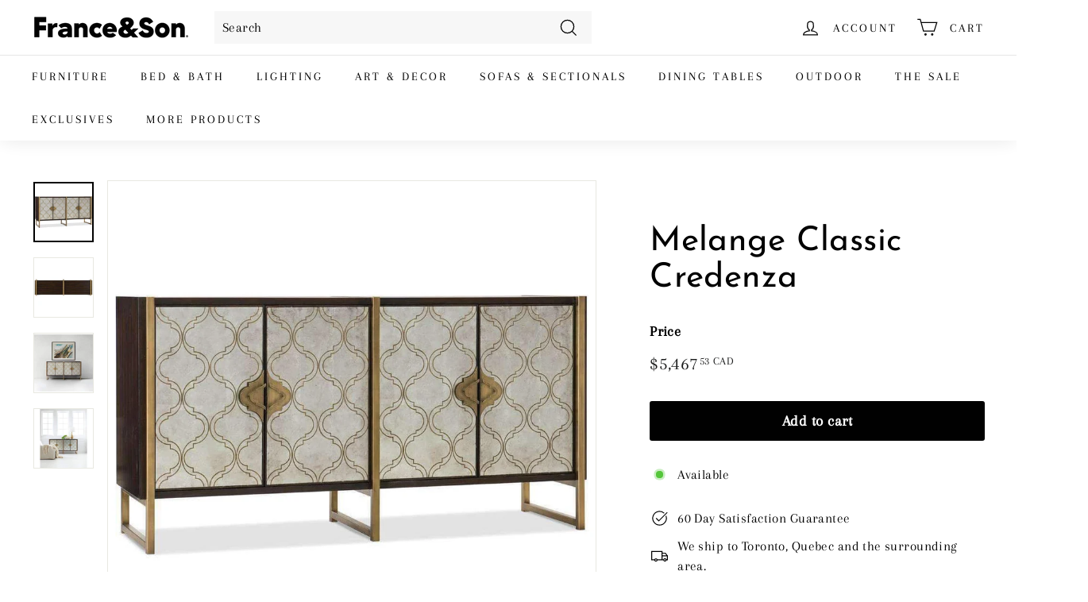

--- FILE ---
content_type: text/html; charset=utf-8
request_url: https://franceandson.ca/collections/vendors?view=vendor-ajax&q=Hooker
body_size: 2272
content:


<div class="grid-item grid-product " data-product-handle="2in-top-lateral-file-and-leg" data-product-id="6952971501603">
  <div class="grid-item__content"><div class="grid-product__actions"><button class="btn btn--circle btn--icon quick-product__btn quick-product__btn--not-ready js-modal-open-quick-modal-6952971501603 small--hide" title="Quick shop" tabindex="-1" data-handle="2in-top-lateral-file-and-leg">
              <svg aria-hidden="true" focusable="false" role="presentation" class="icon icon-search" viewBox="0 0 64 64"><defs><style>.cls-1{fill:none;stroke:#000;stroke-miterlimit:10;stroke-width:2px}</style></defs><path class="cls-1" d="M47.16 28.58A18.58 18.58 0 1 1 28.58 10a18.58 18.58 0 0 1 18.58 18.58zM54 54L41.94 42"/></svg>
              <span class="icon__fallback-text">Quick shop</span>
            </button>
<button type="button" class="text-link quick-add-btn js-quick-add-btn"
                      title="Add to cart"
                      tabindex="-1"
                      data-id="40331972968483">
                <span class="btn btn--circle btn--icon">
                  <svg aria-hidden="true" focusable="false" role="presentation" class="icon icon-plus" viewBox="0 0 64 64"><path class="cls-1" d="M32 9v46m23-23H9"/></svg>
                  <span class="icon__fallback-text">Add to cart</span>
                </span>
              </button></div><a href="/collections/vendors/products/2in-top-lateral-file-and-leg" class="grid-item__link">
      <div class="grid-product__image-wrap">
        <div class="grid-product__tags"></div><div
            class="grid__image-ratio grid__image-ratio--square">




  
    <img src="//franceandson.ca/cdn/shop/files/6150-10908-85-silo.jpg?v=1711162736" alt="2in Top-Lateral File and Leg-Hooker-HOOKER-6150-10908-85-Desks-1-France and Son" srcset="//franceandson.ca/cdn/shop/files/6150-10908-85-silo.jpg?v=1711162736&amp;width=160 160w, //franceandson.ca/cdn/shop/files/6150-10908-85-silo.jpg?v=1711162736&amp;width=200 200w, //franceandson.ca/cdn/shop/files/6150-10908-85-silo.jpg?v=1711162736&amp;width=280 280w, //franceandson.ca/cdn/shop/files/6150-10908-85-silo.jpg?v=1711162736&amp;width=360 360w, //franceandson.ca/cdn/shop/files/6150-10908-85-silo.jpg?v=1711162736&amp;width=540 540w, //franceandson.ca/cdn/shop/files/6150-10908-85-silo.jpg?v=1711162736&amp;width=720 720w" width="768" height="768" loading="lazy" class=" image-style--
" sizes="100vw">
  



</div><div class="grid-product__secondary-image small--hide">




  
    <img src="//franceandson.ca/cdn/shop/files/6150-10072-85-top_24ce2e97-67dd-4485-8053-2385445e137e.jpg?v=1711162736" alt="2in Top-Lateral File and Leg-Hooker-HOOKER-6150-10908-85-Desks-2-France and Son" srcset="//franceandson.ca/cdn/shop/files/6150-10072-85-top_24ce2e97-67dd-4485-8053-2385445e137e.jpg?v=1711162736&amp;width=360 360w, //franceandson.ca/cdn/shop/files/6150-10072-85-top_24ce2e97-67dd-4485-8053-2385445e137e.jpg?v=1711162736&amp;width=540 540w, //franceandson.ca/cdn/shop/files/6150-10072-85-top_24ce2e97-67dd-4485-8053-2385445e137e.jpg?v=1711162736&amp;width=720 720w" width="768" height="576" loading="lazy" class="image-style--
" sizes="100vw">
  



</div></div>

      <div class="grid-item__meta">
        <div class="grid-item__meta-main"><div class="grid-product__title">2in Top-Lateral File and Leg</div></div>
          <div class="grid-item__meta-secondary">
            <div class="grid-product__price"><span class="grid-product__price--current"><span aria-hidden="true">$3,174<sup>47 CAD</sup></span>
<span class="visually-hidden">$3,174.47 CAD</span>
</span></div></div></div>
    </a>
  </div>
</div>
<div id="QuickShopModal-6952971501603" class="modal modal--square modal--quick-shop" data-product-id="6952971501603">
  <div class="modal__inner">
    <div class="modal__centered">
      <div class="modal__centered-content">
        <div id="QuickShopHolder-2in-top-lateral-file-and-leg"></div>
      </div>

      <button type="button" class="btn btn--circle btn--icon modal__close js-modal-close">
        <svg aria-hidden="true" focusable="false" role="presentation" class="icon icon-close" viewBox="0 0 64 64"><defs><style>.cls-1{fill:none;stroke:#000;stroke-miterlimit:10;stroke-width:2px}</style></defs><path class="cls-1" d="M19 17.61l27.12 27.13m0-27.13L19 44.74"/></svg>
        <span class="icon__fallback-text">"Close (esc)"</span>
      </button>
    </div>
  </div>
</div>
<div class="grid-item grid-product " data-product-handle="console-table-5373-80151" data-product-id="7043603988515">
  <div class="grid-item__content"><div class="grid-product__actions"><button class="btn btn--circle btn--icon quick-product__btn quick-product__btn--not-ready js-modal-open-quick-modal-7043603988515 small--hide" title="Quick shop" tabindex="-1" data-handle="console-table-5373-80151">
              <svg aria-hidden="true" focusable="false" role="presentation" class="icon icon-search" viewBox="0 0 64 64"><defs><style>.cls-1{fill:none;stroke:#000;stroke-miterlimit:10;stroke-width:2px}</style></defs><path class="cls-1" d="M47.16 28.58A18.58 18.58 0 1 1 28.58 10a18.58 18.58 0 0 1 18.58 18.58zM54 54L41.94 42"/></svg>
              <span class="icon__fallback-text">Quick shop</span>
            </button>
<button type="button" class="text-link quick-add-btn js-quick-add-btn"
                      title="Add to cart"
                      tabindex="-1"
                      data-id="40567031201827">
                <span class="btn btn--circle btn--icon">
                  <svg aria-hidden="true" focusable="false" role="presentation" class="icon icon-plus" viewBox="0 0 64 64"><path class="cls-1" d="M32 9v46m23-23H9"/></svg>
                  <span class="icon__fallback-text">Add to cart</span>
                </span>
              </button></div><a href="/collections/vendors/products/console-table-5373-80151" class="grid-item__link">
      <div class="grid-product__image-wrap">
        <div class="grid-product__tags"></div><div
            class="grid__image-ratio grid__image-ratio--square">




  
    <img src="//franceandson.ca/cdn/shop/files/5373-80151.jpg?v=1725645012" alt="Console Table-Hooker-HOOKER-5373-80151-Console Tables-1-France and Son" srcset="//franceandson.ca/cdn/shop/files/5373-80151.jpg?v=1725645012&amp;width=160 160w, //franceandson.ca/cdn/shop/files/5373-80151.jpg?v=1725645012&amp;width=200 200w, //franceandson.ca/cdn/shop/files/5373-80151.jpg?v=1725645012&amp;width=280 280w, //franceandson.ca/cdn/shop/files/5373-80151.jpg?v=1725645012&amp;width=360 360w, //franceandson.ca/cdn/shop/files/5373-80151.jpg?v=1725645012&amp;width=540 540w, //franceandson.ca/cdn/shop/files/5373-80151.jpg?v=1725645012&amp;width=720 720w, //franceandson.ca/cdn/shop/files/5373-80151.jpg?v=1725645012&amp;width=900 900w" width="1024" height="1024" loading="lazy" class=" image-style--
" sizes="100vw">
  



</div><div class="grid-product__secondary-image small--hide">




  
    <img src="//franceandson.ca/cdn/shop/files/5373-80151_3.jpg?v=1725645012" alt="Console Table-Hooker-HOOKER-5373-80151-Console Tables-3-France and Son" srcset="//franceandson.ca/cdn/shop/files/5373-80151_3.jpg?v=1725645012&amp;width=360 360w, //franceandson.ca/cdn/shop/files/5373-80151_3.jpg?v=1725645012&amp;width=540 540w, //franceandson.ca/cdn/shop/files/5373-80151_3.jpg?v=1725645012&amp;width=720 720w, //franceandson.ca/cdn/shop/files/5373-80151_3.jpg?v=1725645012&amp;width=1000 1000w" width="1024" height="1024" loading="lazy" class="image-style--
" sizes="100vw">
  



</div></div>

      <div class="grid-item__meta">
        <div class="grid-item__meta-main"><div class="grid-product__title">5373 Travertine Console Table W/ Metal Base</div></div>
          <div class="grid-item__meta-secondary">
            <div class="grid-product__price"><span class="grid-product__price--current"><span aria-hidden="true">$1,969<sup>64 CAD</sup></span>
<span class="visually-hidden">$1,969.64 CAD</span>
</span></div></div></div>
    </a>
  </div>
</div>
<div id="QuickShopModal-7043603988515" class="modal modal--square modal--quick-shop" data-product-id="7043603988515">
  <div class="modal__inner">
    <div class="modal__centered">
      <div class="modal__centered-content">
        <div id="QuickShopHolder-console-table-5373-80151"></div>
      </div>

      <button type="button" class="btn btn--circle btn--icon modal__close js-modal-close">
        <svg aria-hidden="true" focusable="false" role="presentation" class="icon icon-close" viewBox="0 0 64 64"><defs><style>.cls-1{fill:none;stroke:#000;stroke-miterlimit:10;stroke-width:2px}</style></defs><path class="cls-1" d="M19 17.61l27.12 27.13m0-27.13L19 44.74"/></svg>
        <span class="icon__fallback-text">"Close (esc)"</span>
      </button>
    </div>
  </div>
</div>
<div class="grid-item grid-product " data-product-handle="58-red-asian-cabinet-500-50-711" data-product-id="7043574530083">
  <div class="grid-item__content"><div class="grid-product__actions"><button class="btn btn--circle btn--icon quick-product__btn quick-product__btn--not-ready js-modal-open-quick-modal-7043574530083 small--hide" title="Quick shop" tabindex="-1" data-handle="58-red-asian-cabinet-500-50-711">
              <svg aria-hidden="true" focusable="false" role="presentation" class="icon icon-search" viewBox="0 0 64 64"><defs><style>.cls-1{fill:none;stroke:#000;stroke-miterlimit:10;stroke-width:2px}</style></defs><path class="cls-1" d="M47.16 28.58A18.58 18.58 0 1 1 28.58 10a18.58 18.58 0 0 1 18.58 18.58zM54 54L41.94 42"/></svg>
              <span class="icon__fallback-text">Quick shop</span>
            </button>
<button type="button" class="text-link quick-add-btn js-quick-add-btn"
                      title="Add to cart"
                      tabindex="-1"
                      data-id="40566997254179">
                <span class="btn btn--circle btn--icon">
                  <svg aria-hidden="true" focusable="false" role="presentation" class="icon icon-plus" viewBox="0 0 64 64"><path class="cls-1" d="M32 9v46m23-23H9"/></svg>
                  <span class="icon__fallback-text">Add to cart</span>
                </span>
              </button></div><a href="/collections/vendors/products/58-red-asian-cabinet-500-50-711" class="grid-item__link">
      <div class="grid-product__image-wrap">
        <div class="grid-product__tags"></div><div
            class="grid__image-ratio grid__image-ratio--square">




  
    <img src="//franceandson.ca/cdn/shop/files/500-50-711.jpg?v=1725644740" alt="58&#39;&#39; Red Asian Cabinet-Hooker-HOOKER-500-50-711-Sideboards &amp; Credenzas-1-France and Son" srcset="//franceandson.ca/cdn/shop/files/500-50-711.jpg?v=1725644740&amp;width=160 160w, //franceandson.ca/cdn/shop/files/500-50-711.jpg?v=1725644740&amp;width=200 200w, //franceandson.ca/cdn/shop/files/500-50-711.jpg?v=1725644740&amp;width=280 280w, //franceandson.ca/cdn/shop/files/500-50-711.jpg?v=1725644740&amp;width=360 360w, //franceandson.ca/cdn/shop/files/500-50-711.jpg?v=1725644740&amp;width=540 540w, //franceandson.ca/cdn/shop/files/500-50-711.jpg?v=1725644740&amp;width=720 720w, //franceandson.ca/cdn/shop/files/500-50-711.jpg?v=1725644740&amp;width=900 900w" width="987" height="987" loading="lazy" class=" image-style--
" sizes="100vw">
  



</div><div class="grid-product__secondary-image small--hide">




  
    <img src="//franceandson.ca/cdn/shop/files/500-50-711_2.jpg?v=1725644740" alt="58&#39;&#39; Red Asian Cabinet-Hooker-HOOKER-500-50-711-Sideboards &amp; Credenzas-2-France and Son" srcset="//franceandson.ca/cdn/shop/files/500-50-711_2.jpg?v=1725644740&amp;width=360 360w, //franceandson.ca/cdn/shop/files/500-50-711_2.jpg?v=1725644740&amp;width=540 540w, //franceandson.ca/cdn/shop/files/500-50-711_2.jpg?v=1725644740&amp;width=720 720w" width="960" height="960" loading="lazy" class="image-style--
" sizes="100vw">
  



</div></div>

      <div class="grid-item__meta">
        <div class="grid-item__meta-main"><div class="grid-product__title">58'' Red Asian Cabinet</div></div>
          <div class="grid-item__meta-secondary">
            <div class="grid-product__price"><span class="grid-product__price--current"><span aria-hidden="true">$2,774<sup>71 CAD</sup></span>
<span class="visually-hidden">$2,774.71 CAD</span>
</span></div></div></div>
    </a>
  </div>
</div>
<div id="QuickShopModal-7043574530083" class="modal modal--square modal--quick-shop" data-product-id="7043574530083">
  <div class="modal__inner">
    <div class="modal__centered">
      <div class="modal__centered-content">
        <div id="QuickShopHolder-58-red-asian-cabinet-500-50-711"></div>
      </div>

      <button type="button" class="btn btn--circle btn--icon modal__close js-modal-close">
        <svg aria-hidden="true" focusable="false" role="presentation" class="icon icon-close" viewBox="0 0 64 64"><defs><style>.cls-1{fill:none;stroke:#000;stroke-miterlimit:10;stroke-width:2px}</style></defs><path class="cls-1" d="M19 17.61l27.12 27.13m0-27.13L19 44.74"/></svg>
        <span class="icon__fallback-text">"Close (esc)"</span>
      </button>
    </div>
  </div>
</div>
<div class="grid-item grid-product " data-product-handle="72-hall-console-963-85-122" data-product-id="7043604742179">
  <div class="grid-item__content"><div class="grid-product__actions"><button class="btn btn--circle btn--icon quick-product__btn quick-product__btn--not-ready js-modal-open-quick-modal-7043604742179 small--hide" title="Quick shop" tabindex="-1" data-handle="72-hall-console-963-85-122">
              <svg aria-hidden="true" focusable="false" role="presentation" class="icon icon-search" viewBox="0 0 64 64"><defs><style>.cls-1{fill:none;stroke:#000;stroke-miterlimit:10;stroke-width:2px}</style></defs><path class="cls-1" d="M47.16 28.58A18.58 18.58 0 1 1 28.58 10a18.58 18.58 0 0 1 18.58 18.58zM54 54L41.94 42"/></svg>
              <span class="icon__fallback-text">Quick shop</span>
            </button>
<button type="button" class="text-link quick-add-btn js-quick-add-btn"
                      title="Add to cart"
                      tabindex="-1"
                      data-id="40567032152099">
                <span class="btn btn--circle btn--icon">
                  <svg aria-hidden="true" focusable="false" role="presentation" class="icon icon-plus" viewBox="0 0 64 64"><path class="cls-1" d="M32 9v46m23-23H9"/></svg>
                  <span class="icon__fallback-text">Add to cart</span>
                </span>
              </button></div><a href="/collections/vendors/products/72-hall-console-963-85-122" class="grid-item__link">
      <div class="grid-product__image-wrap">
        <div class="grid-product__tags"></div><div
            class="grid__image-ratio grid__image-ratio--square">




  
    <img src="//franceandson.ca/cdn/shop/files/963-85-122.jpg?v=1725645014" alt="72&#39;&#39; Hall Console-Hooker-HOOKER-963-85-122-Console Tables-1-France and Son" srcset="//franceandson.ca/cdn/shop/files/963-85-122.jpg?v=1725645014&amp;width=160 160w, //franceandson.ca/cdn/shop/files/963-85-122.jpg?v=1725645014&amp;width=200 200w, //franceandson.ca/cdn/shop/files/963-85-122.jpg?v=1725645014&amp;width=280 280w, //franceandson.ca/cdn/shop/files/963-85-122.jpg?v=1725645014&amp;width=360 360w, //franceandson.ca/cdn/shop/files/963-85-122.jpg?v=1725645014&amp;width=540 540w, //franceandson.ca/cdn/shop/files/963-85-122.jpg?v=1725645014&amp;width=720 720w" width="768" height="768" loading="lazy" class=" image-style--
" sizes="100vw">
  



</div><div class="grid-product__secondary-image small--hide">




  
    <img src="//franceandson.ca/cdn/shop/files/963-85-122_3.jpg?v=1725645014" alt="72&#39;&#39; Hall Console-Hooker-HOOKER-963-85-122-Console Tables-2-France and Son" srcset="//franceandson.ca/cdn/shop/files/963-85-122_3.jpg?v=1725645014&amp;width=360 360w, //franceandson.ca/cdn/shop/files/963-85-122_3.jpg?v=1725645014&amp;width=540 540w, //franceandson.ca/cdn/shop/files/963-85-122_3.jpg?v=1725645014&amp;width=720 720w" width="768" height="768" loading="lazy" class="image-style--
" sizes="100vw">
  



</div></div>

      <div class="grid-item__meta">
        <div class="grid-item__meta-main"><div class="grid-product__title">72'' Hall Console</div></div>
          <div class="grid-item__meta-secondary">
            <div class="grid-product__price"><span class="grid-product__price--current"><span aria-hidden="true">$2,163<sup>97 CAD</sup></span>
<span class="visually-hidden">$2,163.97 CAD</span>
</span></div></div></div>
    </a>
  </div>
</div>
<div id="QuickShopModal-7043604742179" class="modal modal--square modal--quick-shop" data-product-id="7043604742179">
  <div class="modal__inner">
    <div class="modal__centered">
      <div class="modal__centered-content">
        <div id="QuickShopHolder-72-hall-console-963-85-122"></div>
      </div>

      <button type="button" class="btn btn--circle btn--icon modal__close js-modal-close">
        <svg aria-hidden="true" focusable="false" role="presentation" class="icon icon-close" viewBox="0 0 64 64"><defs><style>.cls-1{fill:none;stroke:#000;stroke-miterlimit:10;stroke-width:2px}</style></defs><path class="cls-1" d="M19 17.61l27.12 27.13m0-27.13L19 44.74"/></svg>
        <span class="icon__fallback-text">"Close (esc)"</span>
      </button>
    </div>
  </div>
</div>
<div class="grid-item grid-product " data-product-handle="affinity-48in-round-pedestal-dining-table-w-1-18in-leaf-6050-75203-gry" data-product-id="7043598254115">
  <div class="grid-item__content"><div class="grid-product__actions"><button class="btn btn--circle btn--icon quick-product__btn quick-product__btn--not-ready js-modal-open-quick-modal-7043598254115 small--hide" title="Quick shop" tabindex="-1" data-handle="affinity-48in-round-pedestal-dining-table-w-1-18in-leaf-6050-75203-gry">
              <svg aria-hidden="true" focusable="false" role="presentation" class="icon icon-search" viewBox="0 0 64 64"><defs><style>.cls-1{fill:none;stroke:#000;stroke-miterlimit:10;stroke-width:2px}</style></defs><path class="cls-1" d="M47.16 28.58A18.58 18.58 0 1 1 28.58 10a18.58 18.58 0 0 1 18.58 18.58zM54 54L41.94 42"/></svg>
              <span class="icon__fallback-text">Quick shop</span>
            </button>
<button type="button" class="text-link quick-add-btn js-quick-add-btn"
                      title="Add to cart"
                      tabindex="-1"
                      data-id="40567025369123">
                <span class="btn btn--circle btn--icon">
                  <svg aria-hidden="true" focusable="false" role="presentation" class="icon icon-plus" viewBox="0 0 64 64"><path class="cls-1" d="M32 9v46m23-23H9"/></svg>
                  <span class="icon__fallback-text">Add to cart</span>
                </span>
              </button></div><a href="/collections/vendors/products/affinity-48in-round-pedestal-dining-table-w-1-18in-leaf-6050-75203-gry" class="grid-item__link">
      <div class="grid-product__image-wrap">
        <div class="grid-product__tags"></div><div
            class="grid__image-ratio grid__image-ratio--square">




  
    <img src="//franceandson.ca/cdn/shop/files/6050-75203-GRY.jpg?v=1725644962" alt="Affinity 48&quot; Round Pedestal Dining Table with 1 x 18&quot; Leaf-Hooker-HOOKER-6050-75203-GRY-Dining Tables-1-France and Son" srcset="//franceandson.ca/cdn/shop/files/6050-75203-GRY.jpg?v=1725644962&amp;width=160 160w, //franceandson.ca/cdn/shop/files/6050-75203-GRY.jpg?v=1725644962&amp;width=200 200w, //franceandson.ca/cdn/shop/files/6050-75203-GRY.jpg?v=1725644962&amp;width=280 280w, //franceandson.ca/cdn/shop/files/6050-75203-GRY.jpg?v=1725644962&amp;width=360 360w, //franceandson.ca/cdn/shop/files/6050-75203-GRY.jpg?v=1725644962&amp;width=540 540w, //franceandson.ca/cdn/shop/files/6050-75203-GRY.jpg?v=1725644962&amp;width=720 720w, //franceandson.ca/cdn/shop/files/6050-75203-GRY.jpg?v=1725644962&amp;width=900 900w" width="1024" height="1024" loading="lazy" class=" image-style--
" sizes="100vw">
  



</div><div class="grid-product__secondary-image small--hide">




  
    <img src="//franceandson.ca/cdn/shop/files/6050-75203-GRY_5.jpg?v=1725644962" alt="Affinity 48&quot; Round Pedestal Dining Table with 1 x 18&quot; Leaf-Hooker-HOOKER-6050-75203-GRY-Dining Tables-3-France and Son" srcset="//franceandson.ca/cdn/shop/files/6050-75203-GRY_5.jpg?v=1725644962&amp;width=360 360w, //franceandson.ca/cdn/shop/files/6050-75203-GRY_5.jpg?v=1725644962&amp;width=540 540w, //franceandson.ca/cdn/shop/files/6050-75203-GRY_5.jpg?v=1725644962&amp;width=720 720w" width="768" height="768" loading="lazy" class="image-style--
" sizes="100vw">
  



</div></div>

      <div class="grid-item__meta">
        <div class="grid-item__meta-main"><div class="grid-product__title">Affinity 48" Round Extension Dining Table with 1 x 18" Leaf</div></div>
          <div class="grid-item__meta-secondary">
            <div class="grid-product__price"><span class="grid-product__price--current"><span aria-hidden="true">$1,969<sup>64 CAD</sup></span>
<span class="visually-hidden">$1,969.64 CAD</span>
</span></div></div></div>
    </a>
  </div>
</div>
<div id="QuickShopModal-7043598254115" class="modal modal--square modal--quick-shop" data-product-id="7043598254115">
  <div class="modal__inner">
    <div class="modal__centered">
      <div class="modal__centered-content">
        <div id="QuickShopHolder-affinity-48in-round-pedestal-dining-table-w-1-18in-leaf-6050-75203-gry"></div>
      </div>

      <button type="button" class="btn btn--circle btn--icon modal__close js-modal-close">
        <svg aria-hidden="true" focusable="false" role="presentation" class="icon icon-close" viewBox="0 0 64 64"><defs><style>.cls-1{fill:none;stroke:#000;stroke-miterlimit:10;stroke-width:2px}</style></defs><path class="cls-1" d="M19 17.61l27.12 27.13m0-27.13L19 44.74"/></svg>
        <span class="icon__fallback-text">"Close (esc)"</span>
      </button>
    </div>
  </div>
</div>
<div class="grid-item grid-product " data-product-handle="affinity-6-0-6-6-upholstered-headboard" data-product-id="7043727786019">
  <div class="grid-item__content"><div class="grid-product__actions"><button class="btn btn--circle btn--icon quick-product__btn quick-product__btn--not-ready js-modal-open-quick-modal-7043727786019 small--hide" title="Quick shop" tabindex="-1" data-handle="affinity-6-0-6-6-upholstered-headboard">
              <svg aria-hidden="true" focusable="false" role="presentation" class="icon icon-search" viewBox="0 0 64 64"><defs><style>.cls-1{fill:none;stroke:#000;stroke-miterlimit:10;stroke-width:2px}</style></defs><path class="cls-1" d="M47.16 28.58A18.58 18.58 0 1 1 28.58 10a18.58 18.58 0 0 1 18.58 18.58zM54 54L41.94 42"/></svg>
              <span class="icon__fallback-text">Quick shop</span>
            </button>
<button type="button" class="text-link quick-add-btn js-quick-add-btn"
                      title="Add to cart"
                      tabindex="-1"
                      data-id="40567245864995">
                <span class="btn btn--circle btn--icon">
                  <svg aria-hidden="true" focusable="false" role="presentation" class="icon icon-plus" viewBox="0 0 64 64"><path class="cls-1" d="M32 9v46m23-23H9"/></svg>
                  <span class="icon__fallback-text">Add to cart</span>
                </span>
              </button></div><a href="/collections/vendors/products/affinity-6-0-6-6-upholstered-headboard" class="grid-item__link">
      <div class="grid-product__image-wrap">
        <div class="grid-product__tags"></div><div
            class="grid__image-ratio grid__image-ratio--square">




  
    <img src="//franceandson.ca/cdn/shop/files/6050-90951-gry.jpg?v=1725646742" alt="" srcset="//franceandson.ca/cdn/shop/files/6050-90951-gry.jpg?v=1725646742&amp;width=160 160w, //franceandson.ca/cdn/shop/files/6050-90951-gry.jpg?v=1725646742&amp;width=200 200w, //franceandson.ca/cdn/shop/files/6050-90951-gry.jpg?v=1725646742&amp;width=280 280w, //franceandson.ca/cdn/shop/files/6050-90951-gry.jpg?v=1725646742&amp;width=360 360w, //franceandson.ca/cdn/shop/files/6050-90951-gry.jpg?v=1725646742&amp;width=540 540w, //franceandson.ca/cdn/shop/files/6050-90951-gry.jpg?v=1725646742&amp;width=720 720w, //franceandson.ca/cdn/shop/files/6050-90951-gry.jpg?v=1725646742&amp;width=900 900w" width="1024" height="1024" loading="lazy" class=" image-style--
" sizes="100vw">
  



</div></div>

      <div class="grid-item__meta">
        <div class="grid-item__meta-main"><div class="grid-product__title">Affinity 6/0-6/6 Upholstered Headboard</div></div>
          <div class="grid-item__meta-secondary">
            <div class="grid-product__price"><span class="grid-product__price--current"><span aria-hidden="true">$1,636<sup>51 CAD</sup></span>
<span class="visually-hidden">$1,636.51 CAD</span>
</span></div></div></div>
    </a>
  </div>
</div>
<div id="QuickShopModal-7043727786019" class="modal modal--square modal--quick-shop" data-product-id="7043727786019">
  <div class="modal__inner">
    <div class="modal__centered">
      <div class="modal__centered-content">
        <div id="QuickShopHolder-affinity-6-0-6-6-upholstered-headboard"></div>
      </div>

      <button type="button" class="btn btn--circle btn--icon modal__close js-modal-close">
        <svg aria-hidden="true" focusable="false" role="presentation" class="icon icon-close" viewBox="0 0 64 64"><defs><style>.cls-1{fill:none;stroke:#000;stroke-miterlimit:10;stroke-width:2px}</style></defs><path class="cls-1" d="M19 17.61l27.12 27.13m0-27.13L19 44.74"/></svg>
        <span class="icon__fallback-text">"Close (esc)"</span>
      </button>
    </div>
  </div>
</div>
<div class="grid-item grid-product " data-product-handle="affinity-78in-rectangle-pedestal-dining-table-w-2-18in-leaves-6050-75206-gry" data-product-id="7043599663139">
  <div class="grid-item__content"><div class="grid-product__actions"><button class="btn btn--circle btn--icon quick-product__btn quick-product__btn--not-ready js-modal-open-quick-modal-7043599663139 small--hide" title="Quick shop" tabindex="-1" data-handle="affinity-78in-rectangle-pedestal-dining-table-w-2-18in-leaves-6050-75206-gry">
              <svg aria-hidden="true" focusable="false" role="presentation" class="icon icon-search" viewBox="0 0 64 64"><defs><style>.cls-1{fill:none;stroke:#000;stroke-miterlimit:10;stroke-width:2px}</style></defs><path class="cls-1" d="M47.16 28.58A18.58 18.58 0 1 1 28.58 10a18.58 18.58 0 0 1 18.58 18.58zM54 54L41.94 42"/></svg>
              <span class="icon__fallback-text">Quick shop</span>
            </button>
<button type="button" class="text-link quick-add-btn js-quick-add-btn"
                      title="Add to cart"
                      tabindex="-1"
                      data-id="40567026810915">
                <span class="btn btn--circle btn--icon">
                  <svg aria-hidden="true" focusable="false" role="presentation" class="icon icon-plus" viewBox="0 0 64 64"><path class="cls-1" d="M32 9v46m23-23H9"/></svg>
                  <span class="icon__fallback-text">Add to cart</span>
                </span>
              </button></div><a href="/collections/vendors/products/affinity-78in-rectangle-pedestal-dining-table-w-2-18in-leaves-6050-75206-gry" class="grid-item__link">
      <div class="grid-product__image-wrap">
        <div class="grid-product__tags"></div><div
            class="grid__image-ratio grid__image-ratio--square">




  
    <img src="//franceandson.ca/cdn/shop/files/6050-75206-GRY.jpg?v=1725644980" alt="Affinity 78&quot; Rectangle Pedestal Dining Table with 2 x 18&quot; Leaves-Hooker-HOOKER-6050-75206-GRY-Dining Tables-1-France and Son" srcset="//franceandson.ca/cdn/shop/files/6050-75206-GRY.jpg?v=1725644980&amp;width=160 160w, //franceandson.ca/cdn/shop/files/6050-75206-GRY.jpg?v=1725644980&amp;width=200 200w, //franceandson.ca/cdn/shop/files/6050-75206-GRY.jpg?v=1725644980&amp;width=280 280w, //franceandson.ca/cdn/shop/files/6050-75206-GRY.jpg?v=1725644980&amp;width=360 360w, //franceandson.ca/cdn/shop/files/6050-75206-GRY.jpg?v=1725644980&amp;width=540 540w, //franceandson.ca/cdn/shop/files/6050-75206-GRY.jpg?v=1725644980&amp;width=720 720w, //franceandson.ca/cdn/shop/files/6050-75206-GRY.jpg?v=1725644980&amp;width=900 900w" width="1024" height="1024" loading="lazy" class=" image-style--
" sizes="100vw">
  



</div><div class="grid-product__secondary-image small--hide">




  
    <img src="//franceandson.ca/cdn/shop/files/6050-75206-GRY_3.jpg?v=1725644980" alt="Affinity 78&quot; Rectangle Pedestal Dining Table with 2 x 18&quot; Leaves-Hooker-HOOKER-6050-75206-GRY-Dining Tables-2-France and Son" srcset="//franceandson.ca/cdn/shop/files/6050-75206-GRY_3.jpg?v=1725644980&amp;width=360 360w, //franceandson.ca/cdn/shop/files/6050-75206-GRY_3.jpg?v=1725644980&amp;width=540 540w, //franceandson.ca/cdn/shop/files/6050-75206-GRY_3.jpg?v=1725644980&amp;width=720 720w, //franceandson.ca/cdn/shop/files/6050-75206-GRY_3.jpg?v=1725644980&amp;width=1000 1000w" width="1024" height="1024" loading="lazy" class="image-style--
" sizes="100vw">
  



</div></div>

      <div class="grid-item__meta">
        <div class="grid-item__meta-main"><div class="grid-product__title">Affinity 78" Rectangle Pedestal Dining Table with 2 x 18" Leaves</div></div>
          <div class="grid-item__meta-secondary">
            <div class="grid-product__price"><span class="grid-product__price--current"><span aria-hidden="true">$2,566<sup>50 CAD</sup></span>
<span class="visually-hidden">$2,566.50 CAD</span>
</span></div></div></div>
    </a>
  </div>
</div>
<div id="QuickShopModal-7043599663139" class="modal modal--square modal--quick-shop" data-product-id="7043599663139">
  <div class="modal__inner">
    <div class="modal__centered">
      <div class="modal__centered-content">
        <div id="QuickShopHolder-affinity-78in-rectangle-pedestal-dining-table-w-2-18in-leaves-6050-75206-gry"></div>
      </div>

      <button type="button" class="btn btn--circle btn--icon modal__close js-modal-close">
        <svg aria-hidden="true" focusable="false" role="presentation" class="icon icon-close" viewBox="0 0 64 64"><defs><style>.cls-1{fill:none;stroke:#000;stroke-miterlimit:10;stroke-width:2px}</style></defs><path class="cls-1" d="M19 17.61l27.12 27.13m0-27.13L19 44.74"/></svg>
        <span class="icon__fallback-text">"Close (esc)"</span>
      </button>
    </div>
  </div>
</div>
